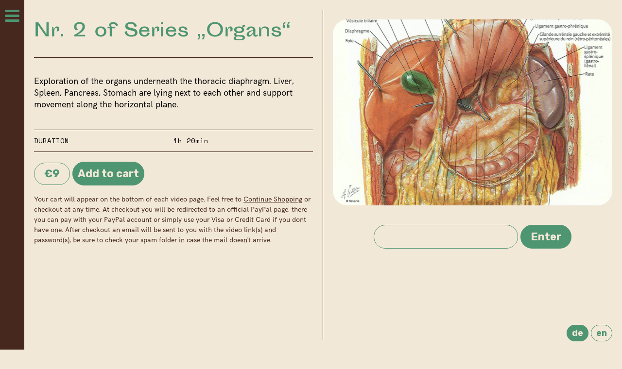

--- FILE ---
content_type: text/html; charset=UTF-8
request_url: https://ninawehnert.com/classes/nr-2-of-series-organs/
body_size: 13985
content:
<!doctype html>
<!-- Website by Modem Studio -->
<html lang="de-DE" class="no-js">
	<head>
		<meta charset="UTF-8">
		<title>  Nr. 2 of Series &#8222;Organs&#8220; : Nina Wehnert</title>

		<link href="//www.google-analytics.com" rel="dns-prefetch">
        <link href="https://ninawehnert.com/wp-content/themes/nina-wehnert/img/icons/favicon.ico" rel="shortcut icon">
        <link href="https://ninawehnert.com/wp-content/themes/nina-wehnert/img/icons/touch.png" rel="apple-touch-icon-precomposed">
        
        <link rel="preconnect" href="https://fonts.gstatic.com"> 
		<link href="https://fonts.googleapis.com/css2?family=Rubik:wght@700&family=Space+Mono&display=swap" rel="stylesheet">

		<meta http-equiv="X-UA-Compatible" content="IE=edge,chrome=1">
		<meta name="viewport" content="width=device-width, initial-scale=1.0">
		<meta name="description" content="Body-Mind Centering® in classes, workshops, training programs">

		<meta name='robots' content='max-image-preview:large' />
<link rel="alternate" href="https://ninawehnert.com/classes/nr-2-of-series-organs/" hreflang="de" />
<link rel="alternate" href="https://ninawehnert.com/en/classes/nr-2-of-series-organs-2/" hreflang="en" />
<script type="text/javascript">
/* <![CDATA[ */
window._wpemojiSettings = {"baseUrl":"https:\/\/s.w.org\/images\/core\/emoji\/14.0.0\/72x72\/","ext":".png","svgUrl":"https:\/\/s.w.org\/images\/core\/emoji\/14.0.0\/svg\/","svgExt":".svg","source":{"concatemoji":"https:\/\/ninawehnert.com\/wp-includes\/js\/wp-emoji-release.min.js?ver=6.4.7"}};
/*! This file is auto-generated */
!function(i,n){var o,s,e;function c(e){try{var t={supportTests:e,timestamp:(new Date).valueOf()};sessionStorage.setItem(o,JSON.stringify(t))}catch(e){}}function p(e,t,n){e.clearRect(0,0,e.canvas.width,e.canvas.height),e.fillText(t,0,0);var t=new Uint32Array(e.getImageData(0,0,e.canvas.width,e.canvas.height).data),r=(e.clearRect(0,0,e.canvas.width,e.canvas.height),e.fillText(n,0,0),new Uint32Array(e.getImageData(0,0,e.canvas.width,e.canvas.height).data));return t.every(function(e,t){return e===r[t]})}function u(e,t,n){switch(t){case"flag":return n(e,"\ud83c\udff3\ufe0f\u200d\u26a7\ufe0f","\ud83c\udff3\ufe0f\u200b\u26a7\ufe0f")?!1:!n(e,"\ud83c\uddfa\ud83c\uddf3","\ud83c\uddfa\u200b\ud83c\uddf3")&&!n(e,"\ud83c\udff4\udb40\udc67\udb40\udc62\udb40\udc65\udb40\udc6e\udb40\udc67\udb40\udc7f","\ud83c\udff4\u200b\udb40\udc67\u200b\udb40\udc62\u200b\udb40\udc65\u200b\udb40\udc6e\u200b\udb40\udc67\u200b\udb40\udc7f");case"emoji":return!n(e,"\ud83e\udef1\ud83c\udffb\u200d\ud83e\udef2\ud83c\udfff","\ud83e\udef1\ud83c\udffb\u200b\ud83e\udef2\ud83c\udfff")}return!1}function f(e,t,n){var r="undefined"!=typeof WorkerGlobalScope&&self instanceof WorkerGlobalScope?new OffscreenCanvas(300,150):i.createElement("canvas"),a=r.getContext("2d",{willReadFrequently:!0}),o=(a.textBaseline="top",a.font="600 32px Arial",{});return e.forEach(function(e){o[e]=t(a,e,n)}),o}function t(e){var t=i.createElement("script");t.src=e,t.defer=!0,i.head.appendChild(t)}"undefined"!=typeof Promise&&(o="wpEmojiSettingsSupports",s=["flag","emoji"],n.supports={everything:!0,everythingExceptFlag:!0},e=new Promise(function(e){i.addEventListener("DOMContentLoaded",e,{once:!0})}),new Promise(function(t){var n=function(){try{var e=JSON.parse(sessionStorage.getItem(o));if("object"==typeof e&&"number"==typeof e.timestamp&&(new Date).valueOf()<e.timestamp+604800&&"object"==typeof e.supportTests)return e.supportTests}catch(e){}return null}();if(!n){if("undefined"!=typeof Worker&&"undefined"!=typeof OffscreenCanvas&&"undefined"!=typeof URL&&URL.createObjectURL&&"undefined"!=typeof Blob)try{var e="postMessage("+f.toString()+"("+[JSON.stringify(s),u.toString(),p.toString()].join(",")+"));",r=new Blob([e],{type:"text/javascript"}),a=new Worker(URL.createObjectURL(r),{name:"wpTestEmojiSupports"});return void(a.onmessage=function(e){c(n=e.data),a.terminate(),t(n)})}catch(e){}c(n=f(s,u,p))}t(n)}).then(function(e){for(var t in e)n.supports[t]=e[t],n.supports.everything=n.supports.everything&&n.supports[t],"flag"!==t&&(n.supports.everythingExceptFlag=n.supports.everythingExceptFlag&&n.supports[t]);n.supports.everythingExceptFlag=n.supports.everythingExceptFlag&&!n.supports.flag,n.DOMReady=!1,n.readyCallback=function(){n.DOMReady=!0}}).then(function(){return e}).then(function(){var e;n.supports.everything||(n.readyCallback(),(e=n.source||{}).concatemoji?t(e.concatemoji):e.wpemoji&&e.twemoji&&(t(e.twemoji),t(e.wpemoji)))}))}((window,document),window._wpemojiSettings);
/* ]]> */
</script>
<style id='wp-emoji-styles-inline-css' type='text/css'>

	img.wp-smiley, img.emoji {
		display: inline !important;
		border: none !important;
		box-shadow: none !important;
		height: 1em !important;
		width: 1em !important;
		margin: 0 0.07em !important;
		vertical-align: -0.1em !important;
		background: none !important;
		padding: 0 !important;
	}
</style>
<link rel='stylesheet' id='wpsc-style-css' href='https://ninawehnert.com/wp-content/plugins/wordpress-simple-paypal-shopping-cart/assets/wpsc-front-end-styles.css?ver=5.0.2' media='all' />
<link rel='stylesheet' id='normalize-css' href='https://ninawehnert.com/wp-content/themes/nina-wehnert/normalize.css?ver=1.0' media='all' />
<link rel='stylesheet' id='html5blank-css' href='https://ninawehnert.com/wp-content/themes/nina-wehnert/style.css?ver=1.0' media='all' />
<link rel='stylesheet' id='simple_shopping-css' href='https://ninawehnert.com/wp-content/themes/nina-wehnert/wp-simple-shopping.css?ver=1.0' media='all' />
<script type="text/javascript" src="https://ninawehnert.com/wp-content/themes/nina-wehnert/js/lib/conditionizr-4.3.0.min.js?ver=4.3.0" id="conditionizr-js"></script>
<script type="text/javascript" src="https://ninawehnert.com/wp-content/themes/nina-wehnert/js/lib/modernizr-2.7.1.min.js?ver=2.7.1" id="modernizr-js"></script>
<script type="text/javascript" src="https://ninawehnert.com/wp-includes/js/jquery/jquery.min.js?ver=3.7.1" id="jquery-core-js"></script>
<script type="text/javascript" src="https://ninawehnert.com/wp-includes/js/jquery/jquery-migrate.min.js?ver=3.4.1" id="jquery-migrate-js"></script>
<script type="text/javascript" src="https://ninawehnert.com/wp-content/themes/nina-wehnert/js/jquery.flexslider-min.js?ver=1.0.0" id="flexslider-js"></script>
<script type="text/javascript" src="https://ninawehnert.com/wp-content/themes/nina-wehnert/js/scripts.js?ver=1.0.0" id="html5blankscripts-js"></script>
<link rel="https://api.w.org/" href="https://ninawehnert.com/wp-json/" /><link rel="alternate" type="application/json+oembed" href="https://ninawehnert.com/wp-json/oembed/1.0/embed?url=https%3A%2F%2Fninawehnert.com%2Fclasses%2Fnr-2-of-series-organs%2F" />
<link rel="alternate" type="text/xml+oembed" href="https://ninawehnert.com/wp-json/oembed/1.0/embed?url=https%3A%2F%2Fninawehnert.com%2Fclasses%2Fnr-2-of-series-organs%2F&#038;format=xml" />

<!-- WP Simple Shopping Cart plugin v5.0.2 - https://wordpress.org/plugins/wordpress-simple-paypal-shopping-cart/ -->

	<script type="text/javascript">
	<!--
	//
	function ReadForm (obj1, tst)
	{
	    // Read the user form
	    var i,j,pos;
	    val_total="";val_combo="";

	    for (i=0; i<obj1.length; i++)
	    {
	        // run entire form
	        obj = obj1.elements[i];           // a form element

	        if (obj.type == "select-one")
	        {   // just selects
	            if (obj.name == "quantity" ||
	                obj.name == "amount") continue;
		        pos = obj.selectedIndex;        // which option selected
		        val = obj.options[pos].value;   // selected value
		        val_combo = val_combo + " (" + val + ")";
	        }
	    }
		// Now summarize everything we have processed above
		val_total = obj1.product_tmp.value + val_combo;
		obj1.wspsc_product.value = val_total;
	}
	//-->
	</script>		<script>
        // conditionizr.com
        // configure environment tests
        conditionizr.config({
            assets: 'https://ninawehnert.com/wp-content/themes/nina-wehnert',
            tests: {}
        });
        </script>

	</head>
	<body>

		<!-- wrapper -->
		<div class="wrapper">

			<header class="header clear" role="banner">
				<a class="menu-button" href="#">
					<div class="bar-1">
					</div>
					<div class="bar-2">
					</div>
					<div class="bar-3">
					</div>
				</a>
				
				<nav class="nav" role="navigation">
					
					<ul><li id="menu-item-744" class="menu-item menu-item-type-post_type menu-item-object-page menu-item-744"><a href="https://ninawehnert.com/about/">About</a></li>
<li id="menu-item-756" class="menu-item menu-item-type-custom menu-item-object-custom menu-item-756"><a href="/classes">Klassen</a></li>
<li id="menu-item-757" class="menu-item menu-item-type-custom menu-item-object-custom menu-item-757"><a href="/workshops">Workshops</a></li>
<li id="menu-item-741" class="menu-item menu-item-type-post_type menu-item-object-page menu-item-741"><a href="https://ninawehnert.com/einzelarbeit/">Einzelarbeit</a></li>
<li id="menu-item-743" class="menu-item menu-item-type-post_type menu-item-object-page menu-item-743"><a href="https://ninawehnert.com/fortbildungen/">Fortbildung</a></li>
<li id="menu-item-786" class="menu-item menu-item-type-post_type menu-item-object-page menu-item-786"><a href="https://ninawehnert.com/ausbildung/">Ausbildung</a></li>
</ul>					
					
					
				</nav>
				<div class="language-switch">
					<ul>	<li class="lang-item lang-item-2 lang-item-de current-lang lang-item-first"><a  lang="de-DE" hreflang="de-DE" href="https://ninawehnert.com/classes/nr-2-of-series-organs/">de</a></li>
	<li class="lang-item lang-item-5 lang-item-en"><a  lang="en-US" hreflang="en-US" href="https://ninawehnert.com/en/classes/nr-2-of-series-organs-2/">en</a></li>
</ul>
				</div>
				
			</header>

	<main role="main">
	<section class="single-page">

	
		<article id="post-1182">
			<div class="single-class-content">
								<div class="single-class-left">
					<div class="single-class-title">
						<h1>Nr. 2 of Series &#8222;Organs&#8220;</h1>
					</div>
					
											<div class="single-class-desc">
							<p>Exploration of the organs underneath the thoracic diaphragm. Liver, Spleen, Pancreas, Stomach are lying next to each other and support movement along the horizontal plane.</p>
						</div>
										
											<div class="single-class-data mono">
							<div class="single-class-data-label">
								DURATION
							</div>
							<div class="single-class-data-value">
								1h 20min							</div>
						</div>
										
					
					<div>
													<div class="single-class-buy">
								<div class="single-class-price">€9</div>
																<div class="wp_cart_button_wrapper"><form method="post" class="wp-cart-button-form" action="" style="display:inline" onsubmit="return ReadForm(this, true);" ><input type="hidden" id="_wpnonce" name="_wpnonce" value="c94c4b08e9" /><input type="hidden" name="_wp_http_referer" value="/classes/nr-2-of-series-organs/" /><input type="submit" class="wspsc_add_cart_submit" name="wspsc_add_cart_submit" value="Add to cart" /><input type="hidden" name="wspsc_product" value="Nr. 2 of Series „Organs“" /><input type="hidden" name="price" value="9" /><input type="hidden" name="shipping" value="0" /><input type="hidden" name="addcart" value="1" /><input type="hidden" name="cartLink" value="https://ninawehnert.com/classes/nr-2-of-series-organs" /><input type="hidden" name="product_tmp" value="Nr. 2 of Series „Organs“" /><input type="hidden" name="product_tmp_two" value="Nr. 2 of Series &bdquo;Organs&ldquo;" /><input type="hidden" name="item_number" value="" /><input type="hidden" name="file_url" value="aHR0cHM6Ly9uaW5hd2VobmVydC5jb20vY2xhc3Nlcy9uci0yLW9mLXNlcmllcy1vcmdhbnMv" /><input type="hidden" name="password" value="cEVHZldwVDRRdkF2czZXNw==" /><input type="hidden" name="hash_one" value="fd529a6fbd98b06f9aa3f67d6bcf4e97" /><input type="hidden" name="hash_two" value="0f62c2da27c5f22bf23c0328eb4847a5" /></form></div>							</div>
			
												
						<div class="wp_cart_empty_cart_section">Ihr Warenkorb ist leer</div>						<div class="shopping-cart-info">
							Your cart will appear on the bottom of each video page. Feel free to <a href="/classes"> Continue Shopping</a> or checkout at any time. At checkout you will be redirected to an official PayPal page, there you can pay with your PayPal account or simply use your Visa or Credit Card if you dont have one. After checkout an email will be sent to you with the video link(s) and password(s), be sure to check your spam folder in case the mail doesn't arrive.
						</div>
					</div>
					
				</div>
				
				<div class="single-class-right">
																		<div class="single-class-img">
								<img src="https://ninawehnert.com/wp-content/uploads/2021/05/Bildschirmfoto-2020-05-14-um-08.43.42-e1620483018312-800x533.png" class="attachment-large-thumb size-large-thumb wp-post-image" alt="" decoding="async" fetchpriority="high" />							</div>
																			<div class="single-class-form">
								<form action="https://ninawehnert.com/wp-login.php?action=postpass" method="post">
	<input name="post_password" id="password" type="password" size="20" required/>
	<input type="submit" id="submit" name="Submit" value="Enter" />
	</form>
								</div>
															</div>
			</div>

		</article>

	
	
	</section>
	</main>


			<footer class="footer" role="contentinfo">
				<div class="newsletter">
				<a href="https://stats.sender.net/forms/dwAnXa/view" class="newsletter-link" target="_blank">
					Sign up for my newsletter
				</a>
				</div>
				
				<div class="mono small-type">
					<p>
											Body-Mind Centering® and BMC® are registered service marks of Bonnie Bainbridge Cohen.
										<br>
					Design and code by <a href="https://modem.studio" target="_blank">Modem Studio</a>.
					</p>
				</div>
			</footer>

		</div>
		<!-- /wrapper -->

		
	</body>
</html>


--- FILE ---
content_type: text/css
request_url: https://ninawehnert.com/wp-content/themes/nina-wehnert/style.css?ver=1.0
body_size: 18155
content:
/*
	Theme Name: Nina Wehnert
	Theme URI: https://ninawehnert.com
	Version: 1.0.0
	Author: Modem Studio (@modem.studio)
	Author URI: https://modem.studio

*/

/*------------------------------------*\
    MAIN
\*------------------------------------*/

/* global box-sizing */
*,
*:after,
*:before {
	-moz-box-sizing:border-box;
	box-sizing:border-box;
	-webkit-font-smoothing:antialiased;
	font-smoothing:antialiased;
	text-rendering:optimizeLegibility;
}
:root {
  --old_olive: #4e9571;
  --old_brown: #5e3a2a;
  --old_beige: #fff5e6;
  
  --olive: #4e9571;
  --brown: #46281e;
  --beige: #f2e8d8;
}
/* html element 62.5% font-size for REM use */
html {
	font-size:62.5%;
	background-color: var(--beige);
}
body {
	font-family:'hk-grotesk-regular', Helvetica, Arial, sans-serif;
	font-weight: 300;
	font-size: 18px;
	line-height: 24px;
	color: black;
}
/* clear */
.clear:before,
.clear:after {
    content:' ';
    display:table;
}

.clear:after {
    clear:both;
}
.clear {
    *zoom:1;
}
img {
	max-width:100%;
	height: auto;
	vertical-align:bottom;
}
a {
	color: black;
}
a:hover {
	color:black;
}
a:focus {
	outline:0;
}
a:hover,
a:active {
	outline:0;
}
input:focus {
	outline:0;
	border:1px solid var(--olive);
}
input{
	border: none;
	background-color: transparent;
	padding: 10px 20px;
	color: var(--olive);
	font-size: 22px;
	font-weight: 700;
	font-family: 'Rubik', sans-serif;
}
h1,h2,
h1 a, h2 a{
	font-family: 'Sporting Grotesque_Regular';
	color: var(--olive);
	font-weight: 400;
	line-height: 1.5em;
}
.bubble-title{
	color: var(--beige);
	background-color: var(--olive);
	padding: 10px 20px;
	border-radius: 50px;
	margin: 0;
	display: inline-block;
	font-family: 'Rubik', sans-serif;
	font-weight: 700;
	text-align: center;
	margin-bottom: 20px;
}
a.button{
	border-radius: 30px;
	background-color: var(--brown);
	color: var(--beige);
	padding: 10px 20px;
	display: inline-block;
	font-family: 'Rubik', sans-serif;
	font-weight: 700;
	text-align: center;
	margin-bottom: 20px;
	text-decoration: none;
}
.newsletter{
	text-align: center;
	padding: 50px 0;
}
.footer a.newsletter-link{
	border-radius: 30px;
	background-color: var(--beige);
	border: 1px solid var(--brown);
	color: var(--brown);
	padding: 20px 30px;
	display: inline-block;
	font-family: 'Rubik', sans-serif;
	font-weight: 700;
	text-align: center;
	margin-bottom: 20px;
	text-decoration: none;
	font-size: 1.5em;
}
.footer a.newsletter-link:hover{
	background-color: var(--brown);
	color: var(--beige);
}
.small-type{
	font-size: 0.8em;
}
.mono,
.label{
	font-family: 'Space Mono', monospace;
}
.label{
	text-transform: uppercase;
}
/*------------------------------------*\
    STRUCTURE
\*------------------------------------*/

.wrapper {
	max-width:1600px;
	margin: 0;
	position:relative;
	padding-top: 50px;
}

.nav{
	position: fixed;
	top: 0;
	left: 0;
	width: 300px;
	height: 100vh;
	margin-left: -300px;
	background-color: var(--brown);
	text-align: center;
	z-index: 999;
	overflow-y: scroll;
	padding: 50px
}
.nav ul{
	margin: 0;
	padding: 0;
}
.nav ul li{
	list-style: none;
	margin: 30px 0;
}
.nav ul li a{
	text-decoration: none;
	font-family: 'Sporting Grotesque_Regular';
	color: var(--olive);
	font-size: 25px;
	line-height: 1.2em;
}
.menu-button{
	position: fixed;
	top: 20px;
	left: 10px;
	z-index: 9999;
	cursor: pointer;
}
.bar-1,
.bar-2,
.bar-3{
	width: 30px;
	height: 5px;
	border-radius: 5px;
	background-color: var(--olive);
	transform: rotate(0);
	transition: all 0.2s;
}
.bar-1,
.bar-2{
	margin-bottom: 5px;
}
.rotate-1{
	transform: rotate(45deg);
	transform-origin: top left;
}
.rotate-3{
	transform: rotate(-45deg);
	transform-origin: bottom left;
}
.rotate-2{
	opacity: 0;
}
.total-cart a{
	border: 1px solid var(--olive);
	border-radius: 30px;
	font-family: 'Rubik', sans-serif;
	font-weight: 700;
	color: var(--olive);
	padding: 5px 10px;
	text-decoration: none;
}
.language-switch{
	position: fixed;
	bottom: 20px;
	right: 20px;
	z-index: 999;
}
.language-switch ul{
	margin: 0;
	padding: 0;
}
.language-switch ul li{
	list-style: none;
	display: inline-block;
}
.language-switch ul li a{
	border: 1px solid var(--olive);
	color: var(--olive);
	background-color: var(--beige);
	padding: 5px 10px;
	text-decoration: none;
	font-family: 'Rubik', sans-serif;
	font-weight: 700;
	border-radius: 30px;
}
.language-switch ul li.current-lang a,
.language-switch ul li a:hover{
	background-color: var(--olive);
	color: var(--beige);
}
.footer{
	margin: 20px;
	margin-bottom: 0;
	padding: 20px 0;
	border-top: 1px solid var(--brown);
	color: var(--brown);
}
.footer a{
	color: var(--brown);
}
.hidden{
	display: none;
}
/*------------------------------------*\
    HOME
\*------------------------------------*/
.home-workshop-list{
	margin: 0;
	padding: 0;
	border-top: 1px solid var(--brown);
	border-bottom: 1px solid var(--brown);
	margin-bottom: 20px;
}
.home-workshop-list a,
.home-classes-list a{
	text-decoration: none;
}
.home-workshop-wrapper,
.home-classes-wrapper{
	margin-top: 50px;
	flex: 1;
}
.home-classes-list{
	margin: 0;
	padding: 0;
	margin-left: -40px;
}
.home-workshop-list-item{
	list-style: none;
}
/*------------------------------------*\
    ARCHIVES
\*------------------------------------*/
.classes-list,
.workshop-list{
	margin: 0;
	padding: 0;
	margin-bottom: 100px;
}
/* CLASSES */
.archive-info{
	padding-bottom: 30px;
	margin-bottom: 30px;
	border-bottom: 1px solid var(--brown);
}
.archive-info-title{
	flex: 1;
}
.archive-info-desc{
	margin-top: 20px;
	flex: 3;
}
.archive-info-desc p{
	margin-top: 0;
}
.classes-filter{
	margin: 0;
	margin-bottom: 50px;
	padding: 0;
}
.classes-filter li{
	list-style: none;
	display: inline-block;
}
.classes-filter li a{
	padding: 10px 20px;
	background-color: var(--brown);
	border: 1px solid var(--brown);
	color: var(--beige);
	text-decoration: none;
	margin-right: 10px;
	margin-bottom: 10px;
	display: inline-block;
	border-radius: 50px;
	font-family: 'Rubik', sans-serif;
	font-weight: 700;
}
.classes-filter li a:hover{
	padding: 10px 20px;
	background-color: var(--beige);
	border: 1px solid var(--brown);
	color: var(--brown);
}
.classes-list{
	margin-left: -40px;
}
.classes-list a,
.workshop-list a{
	text-decoration: none;
}
.classes-list-item{
	width: 100%;
	display: inline-block;
	padding-left: 40px;
	list-style: none;
	vertical-align: top;
	margin-bottom: 50px;
}
.classes-item-img{
	position: relative;
}
.classes-item-title{
	z-index: 9;
	color: var(--brown);
}
.play-button{
	z-index: 9;
	width: 50px;
	position: absolute;
	left: 20px;
	bottom: 20px;
}
.classes-item-img-wrapper{
	border-radius: 30px;
	overflow: hidden;
	background-color: var(--olive);
}
.classes-item-img-wrapper img{
	mix-blend-mode: screen;
	filter: grayscale();
	opacity: 1;
}
.classes-item-desc{
	margin-top: 20px;
	font-size: 0.8em;
}
.pagination a{
	background-color: var(--brown);
	border: 1px solid var(--brown);
	border-radius: 50px;
	padding: 5px 10px;
	color: var(--beige);
	margin-bottom: 5px;
	margin-right: 5px;
	text-decoration: none;
	font-family: 'Rubik', sans-serif;
	font-weight: 700;
}
.pagination a:hover{
	background-color: var(--beige);
	color: var(--brown);
}
.pagination .current{
	background-color: var(--beige);
	border: 1px solid var(--brown);
	border-radius: 50px;
	padding: 5px 10px;
	color: var(--brown);
	margin-bottom: 5px;
	margin-right: 5px;
	text-decoration: none;
	font-family: 'Rubik', sans-serif;
	font-weight: 700;
}
/* WORKSHOPS */
.workshop-list{
	font-size: 0.9em;
	max-width: 1000px;
	margin: auto;
	margin-bottom: 100px;
}
.workshop-list-item{
	list-style: none;
	padding: 30px 0;
	border-bottom: 1px solid var(--brown);
}
.workshop-list-item:last-child{
	border-bottom: none;
}
.workshop-list-item h1,
.workshop-list-item h2{
	margin: 0;
}

.workshop-item-dates{
	color: var(--brown);
	flex: 1;
	margin-right: 20px;
	font-family: 'Sporting Grotesque_Regular';
	margin-bottom: 20px;
}
.workshop-item-title{
	flex: 4;
}
.read-more{
	color: var(--brown);
}
/*------------------------------------*\
    SINGLE PAGES
\*------------------------------------*/
.page{
	margin-bottom: 100px;
}
.single-page{
	margin-left: 20px;
	margin-right: 20px;
	margin-top: 0;
}
/* CLASS */
.single-class-left{
	flex: 0 0 auto;
	padding: 20px 0;
	min-height: calc(100vh - 40px);
}
.single-class-right{
	padding: 20px 0;
	text-align: center;
}
.single-class-title,
.single-class-desc,
.single-class-data{
	border-bottom: 1px solid var(--brown);
}
.single-class-title h1{
	margin-top: 0;
}
.single-class-desc{
	padding: 20px 0;
}
.single-class-data{
	font-size: 14px;
	display: flex
}
.single-class-data-label{
	flex: 1;
	padding: 10px 0;
}
.single-class-data-value{
	flex: 1;
	padding: 10px 0;
}
.single-class-buy{
	margin: 20px 0;
}
.single-class-price{
	display: inline-block;
	font-size: 22px;
	border: 1px solid var(--olive);
	padding: 10px 20px;
	border-radius: 50px;
	margin: 0;
	font-family: 'Rubik', sans-serif;
	font-weight: 700;
	color: var(--olive);
}
.shopping-cart-info{
	color: var(--brown);
	font-size: 0.8em;
	line-height: 1.5em;
	margin-top: 20px;
}
.shopping-cart-info a{
	color: var(--brown);
}
.single-class-img{
	border-radius: 30px;
	overflow: hidden;
}
.single-class-video{
	
}
.embed-container { 
    position: relative; 
    padding-bottom: 56.25%;
    overflow: hidden;
    max-width: 100%;
    height: auto;
    margin-bottom: 20px;
} 
.embed-container iframe,
.embed-container object,
.embed-container embed { 
    position: absolute;
    top: 0;
    left: 0;
    width: 100%;
    height: 100%;
}
.single-class-form{
	margin-top: 20px;
}
.single-class-form input{
	border: 1px solid var(--olive);
	border-radius: 30px;
	margin-top: 20px;
}
input#submit{
	background-color: var(--olive);
	color: var(--beige);
}
/* WORKSHOP */
.single-workshop-content{
	max-width: 1000px;
	margin: auto;
	margin-bottom: 100px;
}
.single-workshop-dates h2{
	color: var(--brown);
	text-align: center;
}
.single-workshop-title{
	text-align: center;
	font-size: 25px;
	margin: 50px 0;
}
.single-workshop-data-list{
	margin: auto;
	padding: 0;
	border-top: 1px solid var(--brown);
	max-width: 800px;
	font-size: 0.8em;
}
.single-workshop-data-list-item{
	list-style: none;
	padding: 10px 0;
	border-bottom: 1px solid var(--brown);
}
.data-item-label{
	flex: 1;
}
.data-item-value{
	flex: 2;
}
.single-workshop-desc{
	margin: 50px auto;;
	max-width: 800px;
}
/* ADVANCED TRAINING */
#training-slider{
	margin-right: -20px;
	margin-top: 20px;
	margin-left: -20px;
}
#training-slider .flex-viewport{
	padding-left: 20px;
	padding-right: 20px;
}
#training-slider .slides{
	display: none;
	padding: 0;
	margin: 0;
}
#training-slider .slides .slide img{
	border-radius: 30px;
}
.flexslider{
	position: relative;
}
.flex-direction-nav{
	position: absolute;
	margin: 0;
	padding: 0;
	top: 0;
	left: 0;
	width: 100%;
	height: 333px;
}
.flex-nav-prev{
	position: absolute;
	top: calc(50% - 17px);
	left: 20px;
	list-style: none;
}
.flex-nav-next{
	position: absolute;
	top: calc(50% - 17px);
	right: 20px;
	list-style: none;
}
.flex-nav-prev a,
.flex-nav-next a{
	padding: 5px;
	border-radius: 30px;
	background-color: var(--olive);
	font-family: 'Rubik', sans-serif;
	font-weight: 700;
	font-size: 20px;
	color: var(--beige);
	text-decoration: none;
}

.training-subtitle{
	font-size: 35px;
	margin: 50px 0;
}
.training-text{
	max-width: 700px;
	margin: auto;
	margin-bottom: 100px;
}
.training-program,
.education-program{
	max-width: 1000px;
	margin: auto;
}
.training-program{
	margin-top: 50px
}
.education-program{
	border-top: 1px solid var(--brown);
	padding-top: 50px;
	
}
.full-line{
	width: 100%;
	border-top: 1px solid var(--brown);
}
.training-program-info{
	margin: 0;
	padding-bottom: 30px;
}
.training-program-info-title{
	flex: 1;
	margin-right: 20px;
}
.training-program-img{
	margin-bottom: 20px;
}
.training-program-img img{
	border-radius: 30px;
}
.training-program-info-desc{
	flex: 1;
	color: var(--olive);
}
.training-program-info-desc p{
	margin-top: 0;
}
.training-program-list{
	margin: 0;
	padding: 0;
	font-size: 0.9em;
}
.training-program-list-item{
	list-style: none;
	margin-bottom: 30px;
}
.program-item-date{
	flex: 1;
	color: var(--brown);
	margin: 0;
	font-family: 'Sporting Grotesque_Regular';
}
.program-item-title{
	flex: 3;
}
.program-item-title h2{
	margin-top: 0;
}
/* ABOUT */
.about-nina,
.about-bmc{
	max-width: 1200px;
	margin: auto; 
}
.about-nina-img img,
.about-bmc-img img{
	border-radius: 30px;
}
.about-nina-img{
	flex: 1;
	margin: 50px;
	margin-left: 0;
}
.about-nina-txt{
	flex: 2;
	margin-top: 50px;
}
.about-nina-txt h1,
.about-bmc-txt h1{
	margin-top: 0;
}
.about-bmc-wrapper{
	margin-top: 50px;
	margin-bottom: 50px;
}
.about-bmc-txt{
	flex: 2;
	margin-right: 20px
}
.about-bmc-img{
	flex: 1;
	margin: 20px;
}
/*------------------------------------*\
	TYPOGRAPHY
\*------------------------------------*/
@font-face {
	font-family: 'NeuzeitGro-Reg';
	src:url('fonts/neuzeit/2AD51E_0_0.eot');
	src:url('fonts/neuzeit/2AD51E_0_0.eot?#iefix') format('embedded-opentype'),
		url('fonts/neuzeit/2AD51E_0_0.woff') format('woff'),
		url('fonts/neuzeit/2AD51E_0_0.ttf') format('truetype');
	font-weight:normal;
    font-style:normal;
}

@font-face {
    font-family: 'Sporting Grotesque_Regular';
    src:    url('fonts/sporting/Regular/Sporting_Grotesque-Regular_web.eot');
    src:    url('fonts/sporting/Regular/Sporting_Grotesque-Regular_web.eot?#iefix') format('embedded-opentype'),
            url('fonts/sporting/Regular/Sporting_Grotesque-Regular_web.woff') format('woff'),
            url('fonts/sporting/Regular/Sporting_Grotesque-Regular_web.woff2') format('woff2'),
            url('fonts/sporting/Regular/Sporting_Grotesque-Regular_web.ttf') format('truetype'),
            url('fonts/sporting/Regular/Sporting_Grotesque-Regular_web.svg#svgFontName') format('svg');
    font-weight: normal;
    font-style: normal;
}

@font-face {
    font-family: 'Sporting Grotesque_Bold';
    src:    url('fonts/sporting/Bold/Sporting_Grotesque-Bold_web.eot');
    src:    url('fonts/sporting/Bold/Sporting_Grotesque-Bold_web.eot?#iefix') format('embedded-opentype'),
            url('fonts/sporting/Bold/Sporting_Grotesque-Bold_web.woff') format('woff'),
            url('fonts/sporting/Bold/Sporting_Grotesque-Bold_web.woff2') format('woff2'),
            url('fonts/sporting/Bold/Sporting_Grotesque-Bold_web.ttf') format('truetype'),
            url('fonts/sporting/Bold/Sporting_Grotesque-Bold_web.svg#svgFontName') format('svg');
    font-weight: normal;
    font-style: normal;
}

@font-face {
    font-family: 'hk-grotesk-regular';
    src: url('fonts/hk-grotesk/hkgrotesk_regular.eot');
    src: url('fonts/hk-grotesk/hkgrotesk_regular.eot?#iefix') format('embedded-opentype'),
         url('fonts/hk-grotesk/hkgrotesk_regular.woff') format('woff'),
         url('fonts/hk-grotesk/hkgrotesk_regular.ttf') format('truetype'),
         url('fonts/hk-grotesk/hkgrotesk_regular.svg#hk-grotesk-regular') format('svg');
}
/*------------------------------------*\
    RESPONSIVE
\*------------------------------------*/

@media only screen and (min-width:320px) {

}
@media only screen and (min-width:480px) {

}
@media only screen and (min-width:768px) {
	.wrapper{
		margin-left: 50px;
		padding-top: 20px;
	}
	.nav{
		width: 350px;
	}
	.nav ul li{
		margin-bottom: 50px
	}
	.training-subtitle{
		font-size: 50px;
	}
	.archive-info{
		display: flex;
	}
	.training-program-info{
		display: flex;
	}
	.training-program-list-item{
		display: flex;
	}
	.archive-info-desc{
		margin-top: 0;
	}
	.classes-list-item{
		width: 33.33%;
	}
	.workshop-item-content{
		display: flex;
	}
	.single-class-content{
		display: flex
	}
	.single-class-left{
		border-right: 1px solid var(--brown);
		padding-right: 20px;
		width: 50%;
	}
	.single-class-right{
		width: 50%;
		padding-left: 20px;
	}
	.about-nina,
	.about-bmc{
		display: flex;
	}
	.single-workshop-data-list-item{
		display: flex;
	}
}
@media only screen and (min-width:1024px) {

}
@media only screen and (min-width:1140px) {

}
@media only screen and (min-width:1280px) {

}
@media only screen and (-webkit-min-device-pixel-ratio:1.5),
	   only screen and (min-resolution:144dpi) {

}

/*------------------------------------*\
    MISC
\*------------------------------------*/

::selection {
	background:#04A4CC;
	color:#FFF;
	text-shadow:none;
}
::-webkit-selection {
	background:#04A4CC;
	color:#FFF;
	text-shadow:none;
}
::-moz-selection {
	background:#04A4CC;
	color:#FFF;
	text-shadow:none;
}

/*------------------------------------*\
    WORDPRESS CORE
\*------------------------------------*/

.alignnone {
	margin:5px 20px 20px 0;
}
.aligncenter,
div.aligncenter {
	display:block;
	margin:5px auto 5px auto;
}
.alignright {
	float:right;
	margin:5px 0 20px 20px;
}
.alignleft {
	float:left;
	margin:5px 20px 20px 0;
}
a img.alignright {
	float:right;
	margin:5px 0 20px 20px;
}
a img.alignnone {
	margin:5px 20px 20px 0;
}
a img.alignleft {
	float:left;
	margin:5px 20px 20px 0;
}
a img.aligncenter {
	display:block;
	margin-left:auto;
	margin-right:auto;
}
.wp-caption {
	background:#FFF;
	border:1px solid #F0F0F0;
	max-width:96%;
	padding:5px 3px 10px;
	text-align:center;
}
.wp-caption.alignnone {
	margin:5px 20px 20px 0;
}
.wp-caption.alignleft {
	margin:5px 20px 20px 0;
}
.wp-caption.alignright {
	margin:5px 0 20px 20px;
}
.wp-caption img {
	border:0 none;
	height:auto;
	margin:0;
	max-width:98.5%;
	padding:0;
	width:auto;
}
.wp-caption .wp-caption-text,
.gallery-caption {
	font-size:11px;
	line-height:17px;
	margin:0;
	padding:0 4px 5px;
}
.sticky {

}
.bypostauthor {

}

/*------------------------------------*\
    PRINT
\*------------------------------------*/

@media print {
	* {
		background:transparent !important;
		color:#000 !important;
		box-shadow:none !important;
		text-shadow:none !important;
	}
	a,
	a:visited {
		text-decoration:underline;
	}
	a[href]:after {
		content:" (" attr(href) ")";
	}
	abbr[title]:after {
		content:" (" attr(title) ")";
	}
	.ir a:after,
	a[href^="javascript:"]:after,
	a[href^="#"]:after {
		content:"";
	}
	pre,blockquote {
		border:1px solid #999;
		page-break-inside:avoid;
	}
	thead {
		display:table-header-group;
	}
	tr,img {
		page-break-inside:avoid;
	}
	img {
		max-width:100% !important;
	}
	@page {
		margin:0.5cm;
	}
	p,
	h2,
	h3 {
		orphans:3;
		widows:3;
	}
	h2,
	h3 {
		page-break-after:avoid;
	}
}


--- FILE ---
content_type: text/css
request_url: https://ninawehnert.com/wp-content/themes/nina-wehnert/wp-simple-shopping.css?ver=1.0
body_size: 1915
content:
.wp_cart_empty_cart_section{
	display: none;
}
.shopping_cart{
	padding: 0 !important;
	font-size: 16px !important;
	border-top: 1px solid var(--brown) !important;
	margin-top: 60px !important;
}
.shopping_cart a{
	text-decoration: none;
	color: var(--brown);
}
.shopping_cart table{
	font-family: 'Space Mono', monospace;
	font-weight: 400;
	margin-top: 20px !important;
	font-size: 14px;
}
.wp_cart_button_wrapper{
	display: inline-block !important;
}

.wp_cart_button_wrapper input,
input.wp_cart_checkout_button{
	margin: 0 !important;
	border-radius: 30px;
	padding: 10px !important;
	background-color: var(--olive) !important;
	color: var(--beige) !important; 
	font-family: 'Rubik', sans-serif;
	border: 1px solid var(--olive) !important;
}
.wp_cart_button_wrapper input:hover,
input.wp_cart_checkout_button:hover{
	background-color: var(--beige) !important;
	color: var(--olive) !important;
	opacity: 1 !important;
}
span#pinfo{
	font-weight: normal !important;
	padding-bottom: 20px !important;
} 

.shopping_cart table th{
	font-weight: normal !important;
	text-align: left !important;
	text-transform: uppercase !important;
}
.shopping_cart .wspsc_cart_item_thumb{
	border-bottom: 1px solid var(--brown);
}
.shopping_cart .wspsc_cart_item_thumb:last-child{
	border-bottom: none;
}
.shopping_cart table td{
	text-align: left !important;	
}
.shopping_cart .wp_cart_remove_item_form{
	text-align: right;
}
.shopping_cart input[type="number"]{
	font-family: 'Space Mono', monospace;
	font-weight: 400;
	font-size: 1em;
}
.shopping_cart .wp_cart_remove_item_form input[type="submit"]{
	color: red;
	font-family: 'Space Mono', monospace;
	font-weight: 400;
	font-size: 1em;
}
.shopping_cart table tr:nth-last-child(2) td:first-child{
	text-align: right !important;
	padding-right: 20px !important; 
}
.shopping_cart table tr:nth-last-child(2){
	height: 80px !important;
}
.wspsc_cart_total td{
	font-weight: 400 !important;
}
.wpspsc_error_message{
	font-weight: 400 !important;
}
.wpspsc_coupon_section{
	margin: 30px 0;
}
.wpspsc_coupon_section input{
	border: 1px solid var(--olive);
	border-radius: 30px;
	font-size: 1.2em;
}

--- FILE ---
content_type: text/javascript
request_url: https://ninawehnert.com/wp-content/themes/nina-wehnert/js/scripts.js?ver=1.0.0
body_size: 1159
content:
(function ($, root, undefined) {
	
	$(function () {
		
		'use strict';
		
		// DOM ready, take it away
		
		// MOBILE MENU
		$('.menu-button').click(function(){
			$( ".bar-1" ).toggleClass( "rotate-1" );
			$( ".bar-2" ).toggleClass( "rotate-2" );
			$( ".bar-3" ).toggleClass( "rotate-3" );
			
			if ($('.nav').css('marginLeft') != '-300px'){
				$(".nav").stop().animate({
					marginLeft: -300
				}, 500);
			} else {
				$(".nav").stop().animate({
					marginLeft: 0
				}, 500);
			}
		});
		

		
		
		$(window).load(function() {
			$('#training-slider').flexslider({
				animation: "slide",
				itemWidth: 500,
				move: 1,
				slideshow: 1,
				slideshow: false,
				controlNav: false,
				prevText: "&larr;",
				nextText: "&rarr;",
				itemMargin: 20,
				controlsContainer: ".flex-container",
				start: function(slider) {
					$('#training-slider .slides').show();
					$('.slides li img').click(function(event){
					    event.preventDefault();
					    slider.flexAnimate(slider.getTarget("next"));
					});

				}
			});
		});
		
		// REPLACE CHECKOUT BUTTON
		$('.wp_cart_checkout_button').removeAttr('src').val($('.wp_cart_checkout_button').val() + 'Checkout').prop('type', 'submit');
		
		// REPLACE DELETE CART ITEM BUTTON 
		$('.wp_cart_remove_item_form input[type="image"]').removeAttr('src').val('Remove').prop('type', 'submit');
		
		
	});
	
})(jQuery, this);
